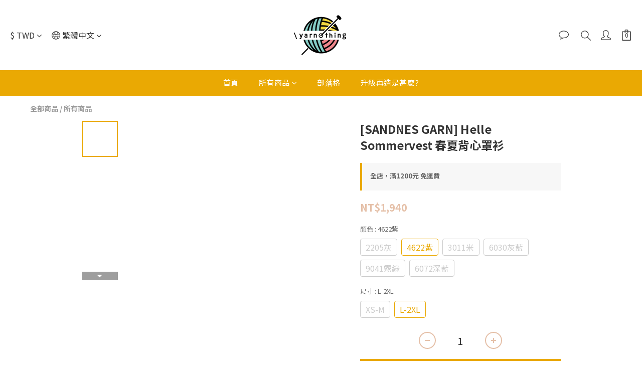

--- FILE ---
content_type: text/plain
request_url: https://www.google-analytics.com/j/collect?v=1&_v=j102&a=101002616&t=pageview&cu=TWD&_s=1&dl=https%3A%2F%2Fwww.yarnothing.com%2Fproducts%2Fsandnes-garn-helle-sommervest&ul=en-us%40posix&dt=%5BSANDNES%20GARN%5D%20Helle%20Sommervest%20%E6%98%A5%E5%A4%8F%E8%83%8C%E5%BF%83%E7%BD%A9%E8%A1%AB&sr=1280x720&vp=1280x720&_u=aGBAAEIJAAAAACAMI~&jid=1602328716&gjid=1294559770&cid=1412909620.1768783087&tid=UA-103100026-1&_gid=1845868222.1768783087&_r=1&_slc=1&pa=detail&pr1id=626a720df345a3000fa1787a%3A626a720da8f167000bd634c7&pr1nm=%5BSANDNES%20GARN%5D%20Helle%20Sommervest%20%E6%98%A5%E5%A4%8F%E8%83%8C%E5%BF%83%E7%BD%A9%E8%A1%AB&pr1ca=&pr1br=&pr1va=4622%E7%B4%ABL-2XL&pr1pr=&pr1qt=&pr1cc=&pr1ps=0&z=1114377485
body_size: -451
content:
2,cG-NVM63DNN2R